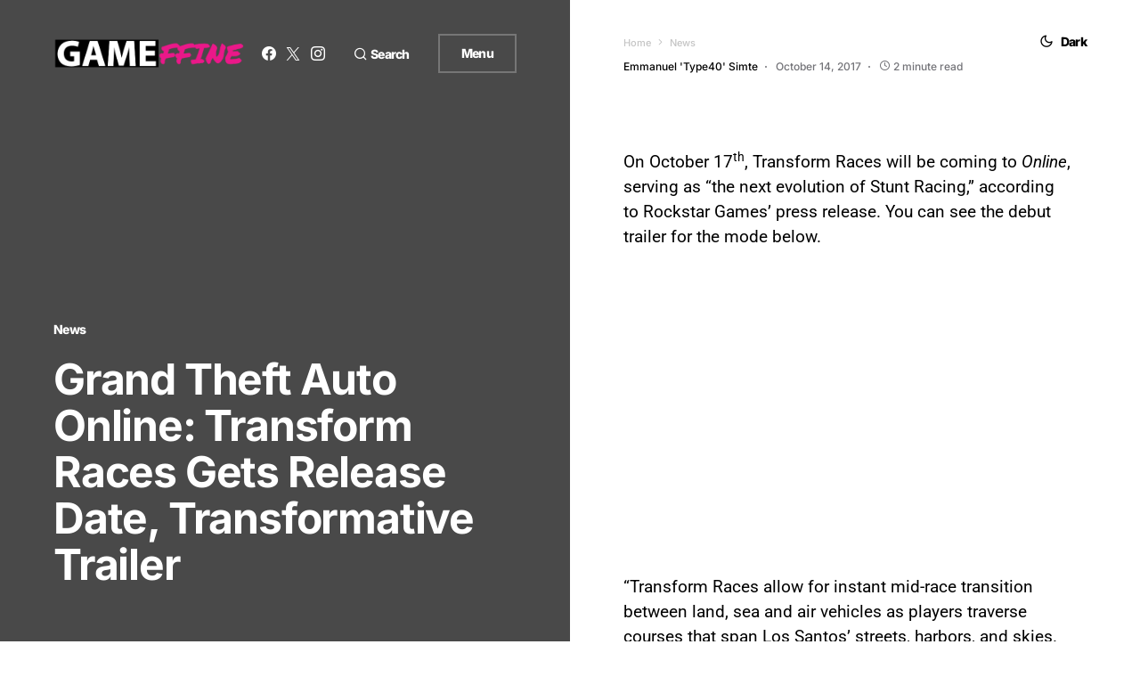

--- FILE ---
content_type: text/html; charset=utf-8
request_url: https://www.google.com/recaptcha/api2/aframe
body_size: 267
content:
<!DOCTYPE HTML><html><head><meta http-equiv="content-type" content="text/html; charset=UTF-8"></head><body><script nonce="TJlHdMN7uA188YmA6xFoRg">/** Anti-fraud and anti-abuse applications only. See google.com/recaptcha */ try{var clients={'sodar':'https://pagead2.googlesyndication.com/pagead/sodar?'};window.addEventListener("message",function(a){try{if(a.source===window.parent){var b=JSON.parse(a.data);var c=clients[b['id']];if(c){var d=document.createElement('img');d.src=c+b['params']+'&rc='+(localStorage.getItem("rc::a")?sessionStorage.getItem("rc::b"):"");window.document.body.appendChild(d);sessionStorage.setItem("rc::e",parseInt(sessionStorage.getItem("rc::e")||0)+1);localStorage.setItem("rc::h",'1769340229907');}}}catch(b){}});window.parent.postMessage("_grecaptcha_ready", "*");}catch(b){}</script></body></html>